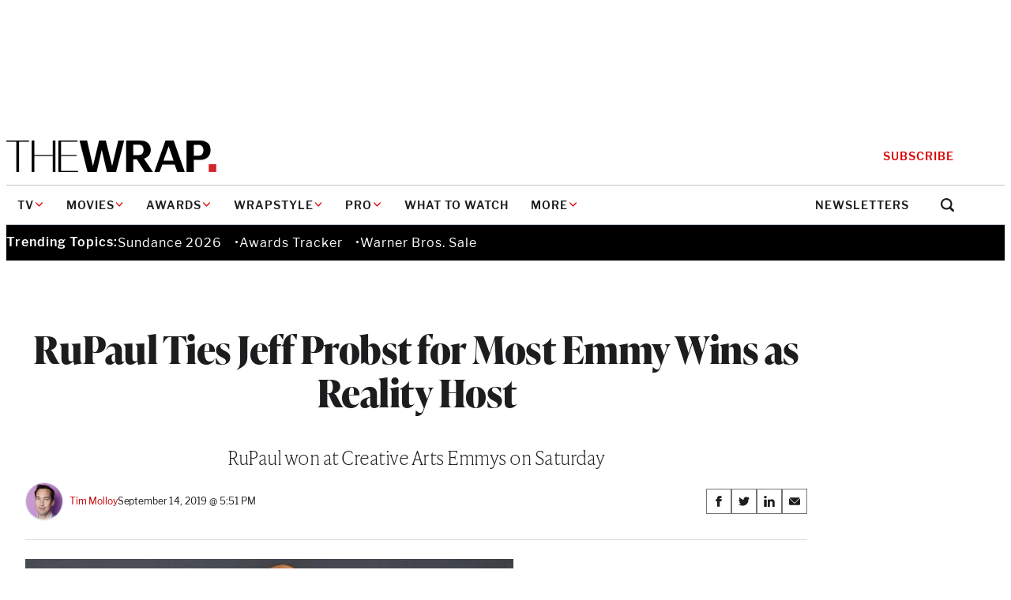

--- FILE ---
content_type: text/html; charset=utf-8
request_url: https://www.google.com/recaptcha/api2/anchor?ar=1&k=6LfrehcpAAAAAL6o0kJfxk5Fr4WhO3ktYWPR7-u1&co=aHR0cHM6Ly93d3cudGhld3JhcC5jb206NDQz&hl=en&v=PoyoqOPhxBO7pBk68S4YbpHZ&size=normal&anchor-ms=20000&execute-ms=30000&cb=fkadb15qorfn
body_size: 49275
content:
<!DOCTYPE HTML><html dir="ltr" lang="en"><head><meta http-equiv="Content-Type" content="text/html; charset=UTF-8">
<meta http-equiv="X-UA-Compatible" content="IE=edge">
<title>reCAPTCHA</title>
<style type="text/css">
/* cyrillic-ext */
@font-face {
  font-family: 'Roboto';
  font-style: normal;
  font-weight: 400;
  font-stretch: 100%;
  src: url(//fonts.gstatic.com/s/roboto/v48/KFO7CnqEu92Fr1ME7kSn66aGLdTylUAMa3GUBHMdazTgWw.woff2) format('woff2');
  unicode-range: U+0460-052F, U+1C80-1C8A, U+20B4, U+2DE0-2DFF, U+A640-A69F, U+FE2E-FE2F;
}
/* cyrillic */
@font-face {
  font-family: 'Roboto';
  font-style: normal;
  font-weight: 400;
  font-stretch: 100%;
  src: url(//fonts.gstatic.com/s/roboto/v48/KFO7CnqEu92Fr1ME7kSn66aGLdTylUAMa3iUBHMdazTgWw.woff2) format('woff2');
  unicode-range: U+0301, U+0400-045F, U+0490-0491, U+04B0-04B1, U+2116;
}
/* greek-ext */
@font-face {
  font-family: 'Roboto';
  font-style: normal;
  font-weight: 400;
  font-stretch: 100%;
  src: url(//fonts.gstatic.com/s/roboto/v48/KFO7CnqEu92Fr1ME7kSn66aGLdTylUAMa3CUBHMdazTgWw.woff2) format('woff2');
  unicode-range: U+1F00-1FFF;
}
/* greek */
@font-face {
  font-family: 'Roboto';
  font-style: normal;
  font-weight: 400;
  font-stretch: 100%;
  src: url(//fonts.gstatic.com/s/roboto/v48/KFO7CnqEu92Fr1ME7kSn66aGLdTylUAMa3-UBHMdazTgWw.woff2) format('woff2');
  unicode-range: U+0370-0377, U+037A-037F, U+0384-038A, U+038C, U+038E-03A1, U+03A3-03FF;
}
/* math */
@font-face {
  font-family: 'Roboto';
  font-style: normal;
  font-weight: 400;
  font-stretch: 100%;
  src: url(//fonts.gstatic.com/s/roboto/v48/KFO7CnqEu92Fr1ME7kSn66aGLdTylUAMawCUBHMdazTgWw.woff2) format('woff2');
  unicode-range: U+0302-0303, U+0305, U+0307-0308, U+0310, U+0312, U+0315, U+031A, U+0326-0327, U+032C, U+032F-0330, U+0332-0333, U+0338, U+033A, U+0346, U+034D, U+0391-03A1, U+03A3-03A9, U+03B1-03C9, U+03D1, U+03D5-03D6, U+03F0-03F1, U+03F4-03F5, U+2016-2017, U+2034-2038, U+203C, U+2040, U+2043, U+2047, U+2050, U+2057, U+205F, U+2070-2071, U+2074-208E, U+2090-209C, U+20D0-20DC, U+20E1, U+20E5-20EF, U+2100-2112, U+2114-2115, U+2117-2121, U+2123-214F, U+2190, U+2192, U+2194-21AE, U+21B0-21E5, U+21F1-21F2, U+21F4-2211, U+2213-2214, U+2216-22FF, U+2308-230B, U+2310, U+2319, U+231C-2321, U+2336-237A, U+237C, U+2395, U+239B-23B7, U+23D0, U+23DC-23E1, U+2474-2475, U+25AF, U+25B3, U+25B7, U+25BD, U+25C1, U+25CA, U+25CC, U+25FB, U+266D-266F, U+27C0-27FF, U+2900-2AFF, U+2B0E-2B11, U+2B30-2B4C, U+2BFE, U+3030, U+FF5B, U+FF5D, U+1D400-1D7FF, U+1EE00-1EEFF;
}
/* symbols */
@font-face {
  font-family: 'Roboto';
  font-style: normal;
  font-weight: 400;
  font-stretch: 100%;
  src: url(//fonts.gstatic.com/s/roboto/v48/KFO7CnqEu92Fr1ME7kSn66aGLdTylUAMaxKUBHMdazTgWw.woff2) format('woff2');
  unicode-range: U+0001-000C, U+000E-001F, U+007F-009F, U+20DD-20E0, U+20E2-20E4, U+2150-218F, U+2190, U+2192, U+2194-2199, U+21AF, U+21E6-21F0, U+21F3, U+2218-2219, U+2299, U+22C4-22C6, U+2300-243F, U+2440-244A, U+2460-24FF, U+25A0-27BF, U+2800-28FF, U+2921-2922, U+2981, U+29BF, U+29EB, U+2B00-2BFF, U+4DC0-4DFF, U+FFF9-FFFB, U+10140-1018E, U+10190-1019C, U+101A0, U+101D0-101FD, U+102E0-102FB, U+10E60-10E7E, U+1D2C0-1D2D3, U+1D2E0-1D37F, U+1F000-1F0FF, U+1F100-1F1AD, U+1F1E6-1F1FF, U+1F30D-1F30F, U+1F315, U+1F31C, U+1F31E, U+1F320-1F32C, U+1F336, U+1F378, U+1F37D, U+1F382, U+1F393-1F39F, U+1F3A7-1F3A8, U+1F3AC-1F3AF, U+1F3C2, U+1F3C4-1F3C6, U+1F3CA-1F3CE, U+1F3D4-1F3E0, U+1F3ED, U+1F3F1-1F3F3, U+1F3F5-1F3F7, U+1F408, U+1F415, U+1F41F, U+1F426, U+1F43F, U+1F441-1F442, U+1F444, U+1F446-1F449, U+1F44C-1F44E, U+1F453, U+1F46A, U+1F47D, U+1F4A3, U+1F4B0, U+1F4B3, U+1F4B9, U+1F4BB, U+1F4BF, U+1F4C8-1F4CB, U+1F4D6, U+1F4DA, U+1F4DF, U+1F4E3-1F4E6, U+1F4EA-1F4ED, U+1F4F7, U+1F4F9-1F4FB, U+1F4FD-1F4FE, U+1F503, U+1F507-1F50B, U+1F50D, U+1F512-1F513, U+1F53E-1F54A, U+1F54F-1F5FA, U+1F610, U+1F650-1F67F, U+1F687, U+1F68D, U+1F691, U+1F694, U+1F698, U+1F6AD, U+1F6B2, U+1F6B9-1F6BA, U+1F6BC, U+1F6C6-1F6CF, U+1F6D3-1F6D7, U+1F6E0-1F6EA, U+1F6F0-1F6F3, U+1F6F7-1F6FC, U+1F700-1F7FF, U+1F800-1F80B, U+1F810-1F847, U+1F850-1F859, U+1F860-1F887, U+1F890-1F8AD, U+1F8B0-1F8BB, U+1F8C0-1F8C1, U+1F900-1F90B, U+1F93B, U+1F946, U+1F984, U+1F996, U+1F9E9, U+1FA00-1FA6F, U+1FA70-1FA7C, U+1FA80-1FA89, U+1FA8F-1FAC6, U+1FACE-1FADC, U+1FADF-1FAE9, U+1FAF0-1FAF8, U+1FB00-1FBFF;
}
/* vietnamese */
@font-face {
  font-family: 'Roboto';
  font-style: normal;
  font-weight: 400;
  font-stretch: 100%;
  src: url(//fonts.gstatic.com/s/roboto/v48/KFO7CnqEu92Fr1ME7kSn66aGLdTylUAMa3OUBHMdazTgWw.woff2) format('woff2');
  unicode-range: U+0102-0103, U+0110-0111, U+0128-0129, U+0168-0169, U+01A0-01A1, U+01AF-01B0, U+0300-0301, U+0303-0304, U+0308-0309, U+0323, U+0329, U+1EA0-1EF9, U+20AB;
}
/* latin-ext */
@font-face {
  font-family: 'Roboto';
  font-style: normal;
  font-weight: 400;
  font-stretch: 100%;
  src: url(//fonts.gstatic.com/s/roboto/v48/KFO7CnqEu92Fr1ME7kSn66aGLdTylUAMa3KUBHMdazTgWw.woff2) format('woff2');
  unicode-range: U+0100-02BA, U+02BD-02C5, U+02C7-02CC, U+02CE-02D7, U+02DD-02FF, U+0304, U+0308, U+0329, U+1D00-1DBF, U+1E00-1E9F, U+1EF2-1EFF, U+2020, U+20A0-20AB, U+20AD-20C0, U+2113, U+2C60-2C7F, U+A720-A7FF;
}
/* latin */
@font-face {
  font-family: 'Roboto';
  font-style: normal;
  font-weight: 400;
  font-stretch: 100%;
  src: url(//fonts.gstatic.com/s/roboto/v48/KFO7CnqEu92Fr1ME7kSn66aGLdTylUAMa3yUBHMdazQ.woff2) format('woff2');
  unicode-range: U+0000-00FF, U+0131, U+0152-0153, U+02BB-02BC, U+02C6, U+02DA, U+02DC, U+0304, U+0308, U+0329, U+2000-206F, U+20AC, U+2122, U+2191, U+2193, U+2212, U+2215, U+FEFF, U+FFFD;
}
/* cyrillic-ext */
@font-face {
  font-family: 'Roboto';
  font-style: normal;
  font-weight: 500;
  font-stretch: 100%;
  src: url(//fonts.gstatic.com/s/roboto/v48/KFO7CnqEu92Fr1ME7kSn66aGLdTylUAMa3GUBHMdazTgWw.woff2) format('woff2');
  unicode-range: U+0460-052F, U+1C80-1C8A, U+20B4, U+2DE0-2DFF, U+A640-A69F, U+FE2E-FE2F;
}
/* cyrillic */
@font-face {
  font-family: 'Roboto';
  font-style: normal;
  font-weight: 500;
  font-stretch: 100%;
  src: url(//fonts.gstatic.com/s/roboto/v48/KFO7CnqEu92Fr1ME7kSn66aGLdTylUAMa3iUBHMdazTgWw.woff2) format('woff2');
  unicode-range: U+0301, U+0400-045F, U+0490-0491, U+04B0-04B1, U+2116;
}
/* greek-ext */
@font-face {
  font-family: 'Roboto';
  font-style: normal;
  font-weight: 500;
  font-stretch: 100%;
  src: url(//fonts.gstatic.com/s/roboto/v48/KFO7CnqEu92Fr1ME7kSn66aGLdTylUAMa3CUBHMdazTgWw.woff2) format('woff2');
  unicode-range: U+1F00-1FFF;
}
/* greek */
@font-face {
  font-family: 'Roboto';
  font-style: normal;
  font-weight: 500;
  font-stretch: 100%;
  src: url(//fonts.gstatic.com/s/roboto/v48/KFO7CnqEu92Fr1ME7kSn66aGLdTylUAMa3-UBHMdazTgWw.woff2) format('woff2');
  unicode-range: U+0370-0377, U+037A-037F, U+0384-038A, U+038C, U+038E-03A1, U+03A3-03FF;
}
/* math */
@font-face {
  font-family: 'Roboto';
  font-style: normal;
  font-weight: 500;
  font-stretch: 100%;
  src: url(//fonts.gstatic.com/s/roboto/v48/KFO7CnqEu92Fr1ME7kSn66aGLdTylUAMawCUBHMdazTgWw.woff2) format('woff2');
  unicode-range: U+0302-0303, U+0305, U+0307-0308, U+0310, U+0312, U+0315, U+031A, U+0326-0327, U+032C, U+032F-0330, U+0332-0333, U+0338, U+033A, U+0346, U+034D, U+0391-03A1, U+03A3-03A9, U+03B1-03C9, U+03D1, U+03D5-03D6, U+03F0-03F1, U+03F4-03F5, U+2016-2017, U+2034-2038, U+203C, U+2040, U+2043, U+2047, U+2050, U+2057, U+205F, U+2070-2071, U+2074-208E, U+2090-209C, U+20D0-20DC, U+20E1, U+20E5-20EF, U+2100-2112, U+2114-2115, U+2117-2121, U+2123-214F, U+2190, U+2192, U+2194-21AE, U+21B0-21E5, U+21F1-21F2, U+21F4-2211, U+2213-2214, U+2216-22FF, U+2308-230B, U+2310, U+2319, U+231C-2321, U+2336-237A, U+237C, U+2395, U+239B-23B7, U+23D0, U+23DC-23E1, U+2474-2475, U+25AF, U+25B3, U+25B7, U+25BD, U+25C1, U+25CA, U+25CC, U+25FB, U+266D-266F, U+27C0-27FF, U+2900-2AFF, U+2B0E-2B11, U+2B30-2B4C, U+2BFE, U+3030, U+FF5B, U+FF5D, U+1D400-1D7FF, U+1EE00-1EEFF;
}
/* symbols */
@font-face {
  font-family: 'Roboto';
  font-style: normal;
  font-weight: 500;
  font-stretch: 100%;
  src: url(//fonts.gstatic.com/s/roboto/v48/KFO7CnqEu92Fr1ME7kSn66aGLdTylUAMaxKUBHMdazTgWw.woff2) format('woff2');
  unicode-range: U+0001-000C, U+000E-001F, U+007F-009F, U+20DD-20E0, U+20E2-20E4, U+2150-218F, U+2190, U+2192, U+2194-2199, U+21AF, U+21E6-21F0, U+21F3, U+2218-2219, U+2299, U+22C4-22C6, U+2300-243F, U+2440-244A, U+2460-24FF, U+25A0-27BF, U+2800-28FF, U+2921-2922, U+2981, U+29BF, U+29EB, U+2B00-2BFF, U+4DC0-4DFF, U+FFF9-FFFB, U+10140-1018E, U+10190-1019C, U+101A0, U+101D0-101FD, U+102E0-102FB, U+10E60-10E7E, U+1D2C0-1D2D3, U+1D2E0-1D37F, U+1F000-1F0FF, U+1F100-1F1AD, U+1F1E6-1F1FF, U+1F30D-1F30F, U+1F315, U+1F31C, U+1F31E, U+1F320-1F32C, U+1F336, U+1F378, U+1F37D, U+1F382, U+1F393-1F39F, U+1F3A7-1F3A8, U+1F3AC-1F3AF, U+1F3C2, U+1F3C4-1F3C6, U+1F3CA-1F3CE, U+1F3D4-1F3E0, U+1F3ED, U+1F3F1-1F3F3, U+1F3F5-1F3F7, U+1F408, U+1F415, U+1F41F, U+1F426, U+1F43F, U+1F441-1F442, U+1F444, U+1F446-1F449, U+1F44C-1F44E, U+1F453, U+1F46A, U+1F47D, U+1F4A3, U+1F4B0, U+1F4B3, U+1F4B9, U+1F4BB, U+1F4BF, U+1F4C8-1F4CB, U+1F4D6, U+1F4DA, U+1F4DF, U+1F4E3-1F4E6, U+1F4EA-1F4ED, U+1F4F7, U+1F4F9-1F4FB, U+1F4FD-1F4FE, U+1F503, U+1F507-1F50B, U+1F50D, U+1F512-1F513, U+1F53E-1F54A, U+1F54F-1F5FA, U+1F610, U+1F650-1F67F, U+1F687, U+1F68D, U+1F691, U+1F694, U+1F698, U+1F6AD, U+1F6B2, U+1F6B9-1F6BA, U+1F6BC, U+1F6C6-1F6CF, U+1F6D3-1F6D7, U+1F6E0-1F6EA, U+1F6F0-1F6F3, U+1F6F7-1F6FC, U+1F700-1F7FF, U+1F800-1F80B, U+1F810-1F847, U+1F850-1F859, U+1F860-1F887, U+1F890-1F8AD, U+1F8B0-1F8BB, U+1F8C0-1F8C1, U+1F900-1F90B, U+1F93B, U+1F946, U+1F984, U+1F996, U+1F9E9, U+1FA00-1FA6F, U+1FA70-1FA7C, U+1FA80-1FA89, U+1FA8F-1FAC6, U+1FACE-1FADC, U+1FADF-1FAE9, U+1FAF0-1FAF8, U+1FB00-1FBFF;
}
/* vietnamese */
@font-face {
  font-family: 'Roboto';
  font-style: normal;
  font-weight: 500;
  font-stretch: 100%;
  src: url(//fonts.gstatic.com/s/roboto/v48/KFO7CnqEu92Fr1ME7kSn66aGLdTylUAMa3OUBHMdazTgWw.woff2) format('woff2');
  unicode-range: U+0102-0103, U+0110-0111, U+0128-0129, U+0168-0169, U+01A0-01A1, U+01AF-01B0, U+0300-0301, U+0303-0304, U+0308-0309, U+0323, U+0329, U+1EA0-1EF9, U+20AB;
}
/* latin-ext */
@font-face {
  font-family: 'Roboto';
  font-style: normal;
  font-weight: 500;
  font-stretch: 100%;
  src: url(//fonts.gstatic.com/s/roboto/v48/KFO7CnqEu92Fr1ME7kSn66aGLdTylUAMa3KUBHMdazTgWw.woff2) format('woff2');
  unicode-range: U+0100-02BA, U+02BD-02C5, U+02C7-02CC, U+02CE-02D7, U+02DD-02FF, U+0304, U+0308, U+0329, U+1D00-1DBF, U+1E00-1E9F, U+1EF2-1EFF, U+2020, U+20A0-20AB, U+20AD-20C0, U+2113, U+2C60-2C7F, U+A720-A7FF;
}
/* latin */
@font-face {
  font-family: 'Roboto';
  font-style: normal;
  font-weight: 500;
  font-stretch: 100%;
  src: url(//fonts.gstatic.com/s/roboto/v48/KFO7CnqEu92Fr1ME7kSn66aGLdTylUAMa3yUBHMdazQ.woff2) format('woff2');
  unicode-range: U+0000-00FF, U+0131, U+0152-0153, U+02BB-02BC, U+02C6, U+02DA, U+02DC, U+0304, U+0308, U+0329, U+2000-206F, U+20AC, U+2122, U+2191, U+2193, U+2212, U+2215, U+FEFF, U+FFFD;
}
/* cyrillic-ext */
@font-face {
  font-family: 'Roboto';
  font-style: normal;
  font-weight: 900;
  font-stretch: 100%;
  src: url(//fonts.gstatic.com/s/roboto/v48/KFO7CnqEu92Fr1ME7kSn66aGLdTylUAMa3GUBHMdazTgWw.woff2) format('woff2');
  unicode-range: U+0460-052F, U+1C80-1C8A, U+20B4, U+2DE0-2DFF, U+A640-A69F, U+FE2E-FE2F;
}
/* cyrillic */
@font-face {
  font-family: 'Roboto';
  font-style: normal;
  font-weight: 900;
  font-stretch: 100%;
  src: url(//fonts.gstatic.com/s/roboto/v48/KFO7CnqEu92Fr1ME7kSn66aGLdTylUAMa3iUBHMdazTgWw.woff2) format('woff2');
  unicode-range: U+0301, U+0400-045F, U+0490-0491, U+04B0-04B1, U+2116;
}
/* greek-ext */
@font-face {
  font-family: 'Roboto';
  font-style: normal;
  font-weight: 900;
  font-stretch: 100%;
  src: url(//fonts.gstatic.com/s/roboto/v48/KFO7CnqEu92Fr1ME7kSn66aGLdTylUAMa3CUBHMdazTgWw.woff2) format('woff2');
  unicode-range: U+1F00-1FFF;
}
/* greek */
@font-face {
  font-family: 'Roboto';
  font-style: normal;
  font-weight: 900;
  font-stretch: 100%;
  src: url(//fonts.gstatic.com/s/roboto/v48/KFO7CnqEu92Fr1ME7kSn66aGLdTylUAMa3-UBHMdazTgWw.woff2) format('woff2');
  unicode-range: U+0370-0377, U+037A-037F, U+0384-038A, U+038C, U+038E-03A1, U+03A3-03FF;
}
/* math */
@font-face {
  font-family: 'Roboto';
  font-style: normal;
  font-weight: 900;
  font-stretch: 100%;
  src: url(//fonts.gstatic.com/s/roboto/v48/KFO7CnqEu92Fr1ME7kSn66aGLdTylUAMawCUBHMdazTgWw.woff2) format('woff2');
  unicode-range: U+0302-0303, U+0305, U+0307-0308, U+0310, U+0312, U+0315, U+031A, U+0326-0327, U+032C, U+032F-0330, U+0332-0333, U+0338, U+033A, U+0346, U+034D, U+0391-03A1, U+03A3-03A9, U+03B1-03C9, U+03D1, U+03D5-03D6, U+03F0-03F1, U+03F4-03F5, U+2016-2017, U+2034-2038, U+203C, U+2040, U+2043, U+2047, U+2050, U+2057, U+205F, U+2070-2071, U+2074-208E, U+2090-209C, U+20D0-20DC, U+20E1, U+20E5-20EF, U+2100-2112, U+2114-2115, U+2117-2121, U+2123-214F, U+2190, U+2192, U+2194-21AE, U+21B0-21E5, U+21F1-21F2, U+21F4-2211, U+2213-2214, U+2216-22FF, U+2308-230B, U+2310, U+2319, U+231C-2321, U+2336-237A, U+237C, U+2395, U+239B-23B7, U+23D0, U+23DC-23E1, U+2474-2475, U+25AF, U+25B3, U+25B7, U+25BD, U+25C1, U+25CA, U+25CC, U+25FB, U+266D-266F, U+27C0-27FF, U+2900-2AFF, U+2B0E-2B11, U+2B30-2B4C, U+2BFE, U+3030, U+FF5B, U+FF5D, U+1D400-1D7FF, U+1EE00-1EEFF;
}
/* symbols */
@font-face {
  font-family: 'Roboto';
  font-style: normal;
  font-weight: 900;
  font-stretch: 100%;
  src: url(//fonts.gstatic.com/s/roboto/v48/KFO7CnqEu92Fr1ME7kSn66aGLdTylUAMaxKUBHMdazTgWw.woff2) format('woff2');
  unicode-range: U+0001-000C, U+000E-001F, U+007F-009F, U+20DD-20E0, U+20E2-20E4, U+2150-218F, U+2190, U+2192, U+2194-2199, U+21AF, U+21E6-21F0, U+21F3, U+2218-2219, U+2299, U+22C4-22C6, U+2300-243F, U+2440-244A, U+2460-24FF, U+25A0-27BF, U+2800-28FF, U+2921-2922, U+2981, U+29BF, U+29EB, U+2B00-2BFF, U+4DC0-4DFF, U+FFF9-FFFB, U+10140-1018E, U+10190-1019C, U+101A0, U+101D0-101FD, U+102E0-102FB, U+10E60-10E7E, U+1D2C0-1D2D3, U+1D2E0-1D37F, U+1F000-1F0FF, U+1F100-1F1AD, U+1F1E6-1F1FF, U+1F30D-1F30F, U+1F315, U+1F31C, U+1F31E, U+1F320-1F32C, U+1F336, U+1F378, U+1F37D, U+1F382, U+1F393-1F39F, U+1F3A7-1F3A8, U+1F3AC-1F3AF, U+1F3C2, U+1F3C4-1F3C6, U+1F3CA-1F3CE, U+1F3D4-1F3E0, U+1F3ED, U+1F3F1-1F3F3, U+1F3F5-1F3F7, U+1F408, U+1F415, U+1F41F, U+1F426, U+1F43F, U+1F441-1F442, U+1F444, U+1F446-1F449, U+1F44C-1F44E, U+1F453, U+1F46A, U+1F47D, U+1F4A3, U+1F4B0, U+1F4B3, U+1F4B9, U+1F4BB, U+1F4BF, U+1F4C8-1F4CB, U+1F4D6, U+1F4DA, U+1F4DF, U+1F4E3-1F4E6, U+1F4EA-1F4ED, U+1F4F7, U+1F4F9-1F4FB, U+1F4FD-1F4FE, U+1F503, U+1F507-1F50B, U+1F50D, U+1F512-1F513, U+1F53E-1F54A, U+1F54F-1F5FA, U+1F610, U+1F650-1F67F, U+1F687, U+1F68D, U+1F691, U+1F694, U+1F698, U+1F6AD, U+1F6B2, U+1F6B9-1F6BA, U+1F6BC, U+1F6C6-1F6CF, U+1F6D3-1F6D7, U+1F6E0-1F6EA, U+1F6F0-1F6F3, U+1F6F7-1F6FC, U+1F700-1F7FF, U+1F800-1F80B, U+1F810-1F847, U+1F850-1F859, U+1F860-1F887, U+1F890-1F8AD, U+1F8B0-1F8BB, U+1F8C0-1F8C1, U+1F900-1F90B, U+1F93B, U+1F946, U+1F984, U+1F996, U+1F9E9, U+1FA00-1FA6F, U+1FA70-1FA7C, U+1FA80-1FA89, U+1FA8F-1FAC6, U+1FACE-1FADC, U+1FADF-1FAE9, U+1FAF0-1FAF8, U+1FB00-1FBFF;
}
/* vietnamese */
@font-face {
  font-family: 'Roboto';
  font-style: normal;
  font-weight: 900;
  font-stretch: 100%;
  src: url(//fonts.gstatic.com/s/roboto/v48/KFO7CnqEu92Fr1ME7kSn66aGLdTylUAMa3OUBHMdazTgWw.woff2) format('woff2');
  unicode-range: U+0102-0103, U+0110-0111, U+0128-0129, U+0168-0169, U+01A0-01A1, U+01AF-01B0, U+0300-0301, U+0303-0304, U+0308-0309, U+0323, U+0329, U+1EA0-1EF9, U+20AB;
}
/* latin-ext */
@font-face {
  font-family: 'Roboto';
  font-style: normal;
  font-weight: 900;
  font-stretch: 100%;
  src: url(//fonts.gstatic.com/s/roboto/v48/KFO7CnqEu92Fr1ME7kSn66aGLdTylUAMa3KUBHMdazTgWw.woff2) format('woff2');
  unicode-range: U+0100-02BA, U+02BD-02C5, U+02C7-02CC, U+02CE-02D7, U+02DD-02FF, U+0304, U+0308, U+0329, U+1D00-1DBF, U+1E00-1E9F, U+1EF2-1EFF, U+2020, U+20A0-20AB, U+20AD-20C0, U+2113, U+2C60-2C7F, U+A720-A7FF;
}
/* latin */
@font-face {
  font-family: 'Roboto';
  font-style: normal;
  font-weight: 900;
  font-stretch: 100%;
  src: url(//fonts.gstatic.com/s/roboto/v48/KFO7CnqEu92Fr1ME7kSn66aGLdTylUAMa3yUBHMdazQ.woff2) format('woff2');
  unicode-range: U+0000-00FF, U+0131, U+0152-0153, U+02BB-02BC, U+02C6, U+02DA, U+02DC, U+0304, U+0308, U+0329, U+2000-206F, U+20AC, U+2122, U+2191, U+2193, U+2212, U+2215, U+FEFF, U+FFFD;
}

</style>
<link rel="stylesheet" type="text/css" href="https://www.gstatic.com/recaptcha/releases/PoyoqOPhxBO7pBk68S4YbpHZ/styles__ltr.css">
<script nonce="VZ-CYsr7LdMG9U9kGrm_fA" type="text/javascript">window['__recaptcha_api'] = 'https://www.google.com/recaptcha/api2/';</script>
<script type="text/javascript" src="https://www.gstatic.com/recaptcha/releases/PoyoqOPhxBO7pBk68S4YbpHZ/recaptcha__en.js" nonce="VZ-CYsr7LdMG9U9kGrm_fA">
      
    </script></head>
<body><div id="rc-anchor-alert" class="rc-anchor-alert"></div>
<input type="hidden" id="recaptcha-token" value="[base64]">
<script type="text/javascript" nonce="VZ-CYsr7LdMG9U9kGrm_fA">
      recaptcha.anchor.Main.init("[\x22ainput\x22,[\x22bgdata\x22,\x22\x22,\[base64]/[base64]/[base64]/ZyhXLGgpOnEoW04sMjEsbF0sVywwKSxoKSxmYWxzZSxmYWxzZSl9Y2F0Y2goayl7RygzNTgsVyk/[base64]/[base64]/[base64]/[base64]/[base64]/[base64]/[base64]/bmV3IEJbT10oRFswXSk6dz09Mj9uZXcgQltPXShEWzBdLERbMV0pOnc9PTM/bmV3IEJbT10oRFswXSxEWzFdLERbMl0pOnc9PTQ/[base64]/[base64]/[base64]/[base64]/[base64]\\u003d\x22,\[base64]\\u003d\x22,\x22ccOuC8KXckPDhCEFMcOowpHDjQQxw4DDncO+aMK4XcKCAX9/w71sw61Iw7MbLiY/ZUDCjgDCjMOkNT0Fw5zCu8OUwrDClChUw5A5woTDhAzDnzAOwpnCrMO5MsO5NMKnw4p0B8KIwrkNwrPCj8KSchQie8OqIMKCw6fDkXICw5UtwrrCkVXDnF9SVMK3w7AFwoEyD3/[base64]/DvF5Mw48gT8KjNMOGZycewqbCrR3DiMOWAnzDpklnwrXDssKdwo4WKsOATUbCmcKRfXDCvlRqR8OuBMKdwpLDl8K+YMKePsO7DWR6woXCvsKKwpPDkcKqPyjDmMOSw4x8BcKFw6bDpsKIw5pIGjHCnMKKAjcFSQXDvMOrw47ChsKLalYiR8OhBcOFwrsBwp0RT3/Ds8Ojwrciwo7Cm2/Dnn3DvcK+TMKubyAFHsOQwqVrwqzDkD/[base64]/DsCPDrcKvwoF6DgXDiAdvwpFQG8OCw7sIwoxdLULDkMOhEsO/wpNnfTsQw6LCtsOHPSTCgsO0w4zDg0jDqMKeFmEZwr9Iw5kSU8OawrJVbmXCnRZDw50fS8OEe2rCsw7CuinCgVJuHMK+PMKNb8OlA8OKdcORw4YnOXtWASLCq8OOdirDsMK9w4nDoB3CiMOOw79wdTnDsmDCnlQnwqQMQcKnfMOcwr5ifGI4fMOnwpFGDsKIaBPDpS/DjAolFRkgSMK8wotaf8KfwpVHwoVbw43CshdxwpFPdDbDp8OUWsOMKBHDuT5lPxbDk2vCrMK7esO/ChJRZnTDvcOKwqPDjBjCsyQvwpTClgnCqcK5wrjDn8OjEMOxw6jDjsO8SSQME8KLw5nDkRp6w5/Ds0PDqMKgMQXDgWV7YVcAw7PDpH7CpsKBwrLDrHpZwoUvw79mwqoecXHDlSPDt8KNw7fDg8KZdsO1aU5eTA7CmcKNAR/DilQOwoXCqTRuw40fIXZNchJ2wp/CisKEETt7wpzCqlIdw7gxwrXCpsOmUXPDvMKxwpvCqEDDtwdzwo3Cj8KsVMK1wqHCpcOiw6ZCwrB7AcO8IMKdE8OFwp/Cr8Kxw7nDj1TCoD/CqMODeMKMw4bCnsKtaMOOwokJZBjCujvDinFnw63CvlVBwoXDnMOKHMOkT8O7AA/DtUbCu8OPNsOTwqRfw5rCmcKlw5XDjwkxR8OkMnfCqU/CvG3CrkHDolQJwokCQ8KvwozDscKEwpJ+UH/Cj01qHnDDsMONY8K3eS1ew70wf8O5XcOBwr7Di8OyLi/Dn8K6w5jDvQ08wprCscOTT8OaWMOzQybCgMKpMMOFUzdew74Aw63CrMOmfMOGZcOYwqfCrHjCjXcqwqHDhCHDtSM7wo/CnwwCw5ZXRCc/w5gHw4N5KlzDhznDpMKkw7DCmErCtcK3DMOqB2xKIcKMI8O0wrvDs1rCq8KNO8KlbDrDhsKIw53Dr8K0UBjCs8OlXsK9wppFwo7DmcOiwp3DpcOoVjDDhnPDjsKzw79Awr/DrcKnBA1WBShzw6rCq1BhdDbCqEE0wp7CsMKbwqg7JcO+wpx9wq5lw4cqRyXDk8Kvw7RqLMKAwpYiRMKsw6JvwozDliltPcKJwq/CoMKOw5hmwq/CvBDDtnNdOj43A1PDusKLw59LT0MFw7zDscKUw7DCrEvCgcO9GkNvwqzCmEMxG8Ojwo3Cq8KYV8OeO8Kewo7Dn1ECG13DjUXDtcOTwpDCin7ClsOpCAPCvsK4wo0MeX/Cu3nDiSjDnhDCjQQGw43Dv0l1YB0bYMKMZDE3YgzCkcKnan4lYMOPOsO0wo06w4R3UMK9YnkcwrnCk8KEFSjDmcK/[base64]/DkRTDvVnCl8Kew4Vsw7JCFsKWworCi1zDoGbDt3HDpWfDtwbCtWzDoQkZd0jDoQslZThMGcKXSA3DrcOJwonDqsK0wo5qw7EWw4jDgWTCqkNZRsKnOQsyWh3CpsOwExHDiMOLwq/[base64]/[base64]/[base64]/bU3Dm01kw4XCjsKlwph1woXDksKQwqbCi8KDNlTChDTCgBHDlsK0wqVBacKca8KcwoxgITDDnXLCr148wrB9MzvChsK4w6jDqwkwIHIewogBwoElwp9KZ2jDtGzConFRwoRCw4Yaw4t+w7bDq0PDnMKtwp/[base64]/ChsKyw7pnMmhyRsOiw7V3wrYUSBQRZ8KHw6s1WwomIQ7DnnfClitYw4nDgALCuMO2DV83QMKKwo/ChinCmQp5KyDCksKxwrY8wqYJC8Kgw5TDvcKaworCtMKfwpHCrMKjJ8OEwo/[base64]/A8O7bcOLSXcPBEHDllwfKnrDkyYGw5htwpXDrcOaV8O2woLCp8KDwpbCmlJgNcK0aF/CqCYTw67CnMKkXkwdIsKlwr85w4gGFS7DnMKZAMK6DWLCg1nDssKxw4NKH1sMfHliw5FywoxWwrnCnsK1wofChEbCuTsJWsKGw40lM0fCr8OowpBpdwBtwoUkasKOWw7CkyQ8w4zDlQzCmUcNe0kjJDLDjCcvwpLDnMOFCjlFEsKFwo9lXcK/[base64]/DgsKKwqzCvMOpTMOnwqPCkkliw7vCh1bCusK5esK/A8Oowr05UcKSKsKEwq4uYcOIw5DDqsK4SW5/[base64]/w4Yvw5zChVTCnMOBw6vCjXoJwpHCgEA4w7HClRgqLgTCvX/DscKlw4t2w4HCqMOEw7rDoMKOwrNmQCtJO8KOOko8w7jCtMOzHcKVCsOTIsK1w4HCuQgZLcOGWcOxwrE2w77ChiPDoQ/DusKlw6DCl2xDZcKgGkJ+DynCpcO2w6gAw7TCrsKNIwrCjisZZMO0w5ICwrkow7dJw5DDpsKARwjDvMK6w7DDrWjCjMKDGsONwrJYwqXDoFvCvsOIGsOEHw0YE8KdwojDnnhPRsKjXcOgwo9BasOeDz05FsOQLsOIw4/DgSB0PVkVwqnDh8KgZGrCosKMw6XDmDHClUHDoivCnRcywqTClcKaw5bDlzIJIFIMwqIyQMKlwoAgwovDgwvDiA7Dg1BmWjzDpMK0w4vDvcO3dQDDgFvCnWbCujXCqcKhHcKkVcOQwpgTCMKMw5dNLcKywqwCeMOpw5AwWnRnalnCt8OlGwLCoQ/DkkPDui3Dv3JvBcKWSiUKw4/[base64]/DuAlkI03CgnY5REcFJ1kFw4AcEsO/w4pZABrDkiLDlMObwrFuwrJzZ8KaNFTDqzAsasKDSB1Yw7fCosOOacKkVl5Uw6lcBGnDjcOjTxrDhRoRwq3Cu8KZw695w67DpMKVD8OxblzCulvCqMOXwqjClmxNw5/Dj8OhwovCkS8uwo4Jw4oRX8OjD8K+wrjCo3Jtw6duwpLDjSg4w5vDnMKKXHHDkMOtPsObJ0ZJEW/CjXZ8w6fDssK/[base64]/CiwTCp3NzwpVBwpF+G0rDvz3DlMK/[base64]/wrF4GzrDhXkRwpp9K8KGwqtlCcO9fjTCl2AZwp4lw6zDnFN2wodzOcOiTHHCmi/Cs3pcOF9wwpxewpnCm2FZwpsHw494WifCgMOUGMOBwr/Ck1RoSz1zDTPDocOTw7rDp8Krw6tIQMOQYWNdwpbDjShuw7jCssKVUw7Cp8KRwqIDfUTDsCUIw69zwobDhU84XcKqQmRBwqkZJMKVw7IewotuBsOHW8OVwrNgDTXDtwDCsMKLKMObHcKNNcKTwo/Cj8KowoY5w53Dsxw/w7PDlBPCtGhOw7QSD8KURA/[base64]/DgcKsw7XDrcOfwozCkcKtwogowrtvw6TDulBmwrPDo3hCw7vDscKOwqpmw4vCrTMjwqrCuUrCtsKtwogvw6YHYcO1LzFOwpvDhTXCjlHDsHnDkU3CvsKdBFlYwqUmwpjCnF/CusO5w5Ykwr5ADMOOw4rDmsK3wpPCgQFzwpzCtMOjD10AwqTCqABwQlJXw7LDgVUzMmLCjWLCsn3CjcOawoXDoEXDgV3DmMK9JHcJw6bDmcKVwozCgcO0EsObw7IuUgXChCQewqzCslk2DMOMS8KnDF7Ci8K7AMKgd8Knwq8fw7TDoA/CiMOJdcKYZMODwoB9NMKiw4xjwp/[base64]/wotOCMORwpkXwo9SRsOqwo8eRsKMw7hHb8K8wp1gw6hxw4HCuSzDjz/CukXCucOdN8Kywo94wovDtMOkJcOpKBgDL8KZXjh3XsO4FsK4SsOVO8OXw4DDizDCiMOVw6nCljLCuxYYKxXCsAcsw79Rw64cwqPCgQXDqhfDnMKcEMOtwrFzwqDDsMKzw73Dikx/Q8KoFMKKw7bCpsOfJ0FmP2jCgHAKwqDDsWdWwqHCmkvCpVFow5YwF2zCkcOwwrwMw6DDtg1NHcKZRMKnJsKgVy1QEsKxUsOAwpd3QBbCklXCncKLGHVbY1xQwoQ5esKuw7Rhw6jCt0V/wrPDiiPDqsO/[base64]/[base64]/HWsVP3jDiitkBSMCwr1nfUvCtCERLh/CkR9ww5tSwrJ5NsO2MMO8wrXDj8OPccKhw5U1KhI+VsOMwqLDtMOXw7tzw40swo/DtsOyGMK5wpIGdMO7wpIZw7zDucOUw4t5DsKWBcK5ZMO6w7IGw7Usw7sBw7HDjQUjw6fDpcKhw55VJcKwAyfDrcK8SzvDiHjDgMOgwrjDgnM3w6TCtcKfSMOsTsO7wo19XX0kw4fCh8O/w4UPSVXCkcKWwp/Cojspw4DDuMKgZVrDrcKEAQ7DrcOEPGLCvU9BwqPCsybDpWhXw6U5YcKGMll9wrfCrMK3w6LDjsKaw5PDh2hhMcKiw7XDqsKVCxMnw57DqDEQw57CnHoTw6nCh8KeIlrDr1fChMKZDU9Sw5jCk8OowqUlwp/[base64]/CjsKhw7BjesKAwqTDuz7DthzDkllcXhfCqykTTC53wq8yLsOLRgtaZSXDrsKbw4lsw6Rdw43DngfDhkbDlcK4wqbCk8KxwqUBNcOYaMOYEEpFMsK5w4LCtSBTbVXDjMK0dF/CqcKGwpYgw4PCjQ7CjWrCpG3ClFbDhMOkYsKUaMOlLsOIP8KoRFc4w5gHwot7WsOgOcOINyMmw4rCsMKcwr3CoSNkw7oew5TCusK4wr9yS8Otw4HCjDvCi3XDkcK9w65xbsONwrkFw5jDtsKFwp/CiiXCpSApA8OEwpZVccKBMcKNUTZKaHJ4w4LDicK2Tw0UTsOlw7dLw7djw4kaFm1QaiNTPMKWMsKUwrLDrMOYw4zCvl/DtsKBEMKGAcKmGcKmw4zDhcOOw6PCvi/Cj34UPF1AV0vCnsOlbcO7IMKvYMK/woEeGH1AfjfCng3ChWpUwqPDk39uWcKiwr7DkcKJwodKw4NPwqrDn8KTwpzCucOCNMOXw7/DqsOLwrwvZjTCjsKEw5jCjcO/[base64]/w5jDqnTDk8OXw6kswo3Dm8KdMg/[base64]/CmBBxwqHCtcKPw53DrgbCoApFPRXCgcKkw44IIUV4DcKAw73DgTrDjBcFegDDqcKdw6PCkMOdbMO3w7DDlQsdw4NaWmQ2P1jDpMOvVcKgw6RYw6bCpijDhlrCsmJGT8K3R3EBc1B5CcKgK8O7wo3Cqw/ChcKuw6xOwo7DgATCjcOVRcOtLMOIbFhSaWovw6E2PWDCrMOsd2QhwpfDnScFG8ORb2vClRTDomF0esO+Py/DmsOTwqDCkjM/[base64]/[base64]/[base64]/CmQEUwqJldnJgwpDCpElgwq/CscO6w5VvXsKlwrjDjsK4FsOow4TDlsOdwoXCkDXCr1x7RlfDp8O1IG1JwpTDlcK/wopBw4HDtMOAwrXCsFEKcEMIw6EUwoLCmVkEw5U8w7Ekw53Do8OQdMKlXMOmwpDCtMK3w4TCjX9gw7vCsMKCBDI8F8OYFmHCv2rCrhzClsORVsKPw6XCnsOlcQTDucK/w5l+CcKtw6HDqkTCqsKGPVrDlUnCqhHDsnTDn8Odw7Bxw6jCuGrCklkbw6k8w5hRdMKiRcOfw5hewo1cwpXCk3jDnWFIw6XDlAHCtnrDlSkswoXDqsK0w555SiXDlQ/[base64]/[base64]/CuHjClcOZcmLCjS4cJkPDoAfClMOVwpzDnsODKHPCpigLwojDvCQDwonCh8KlwrB/wp/DvjRdBzjDtMOkw4tLD8KFwoLDv1DCo8OyZhLDq2VkwqTDvMK/wql6wqg8CcK3M01pCsKCwokHQcOHasOnw77Cg8Oyw7DDuCJbOMKJTMKlXhzChHVEwpgVwqoaWMOsw6fCoF/[base64]/ClxXCmMO/U8OIw6PDtcKYwpHCgMK+wqvCnWRGwoQiXzzCqhdXJ3fClGTDrcKgw67DoVQVwphKw5s6wrQ4ZcKyYcO6MyLDjsK2w4NGKxVHIMOhLDtlY8KmwoYFR8OtO8OHVcKldg/DqmByPcK7w41Ewp/DtsK8wqvDlcKhZA0TwphsEcOvwrnDtcKya8KmOcKPw6BHw5ZJwqXDkEjCvsKqPU8YUFvDq2bCjkQhdTpXW3zDqjrDuE3DtcO5WgYJUsK7wrLCoXPDhh3DvsK+wq/CpsOiwrxzw5d4LV/[base64]/[base64]/DpARxwrnCucKWO35gEzUpX8OVLTjCgiR3AQtkBWfDoA3DrcK0Bm98wp1PIsO3fsKJccO5w5Fkwr/DhndjEjzCuxtdWxpIw5xfMC3CmsOMdFPCn1JWwq8TEzIDw6fDpMOWw6bCvMO9w5R0w7zDjxlfwrnDlsO2w7HCusO8QAN3FcOySQ3CtMK/Q8OnGgfCmTQww4/CtcO2w7nClMKNw6wqJcOjKT7Dp8OTw6Iqw6zDhBjDtMOaHMOEIMOYfsKTUVkPwoxIBcOiM0TDvMO7VB/[base64]/CgXgYMcKWwpkofCnCpcOAwoQlbBMzw6jCnsKHCMOnwpxHTQbCrcOhwpQnwrQQSMKew5PCvMOWw7vDscK4ZlvDnCVtT13CmFMWUWkVW8OAwrYuc8KhFMKdQcO/wpgjUcKRw70rcsK/LMKHJGd/[base64]/CosOcwr3Dqi5dDA/[base64]/wo7DvsKJGcK/w63DujFaw7XDtMODUXjCtsK6wrXCoW8aeHNWw4cuPcK0ZHzCs33DtcO9NsKYGcK/wr3Dix7DrsOwesKDwrHCm8K2OsOBw5FDw6/[base64]/[base64]/Cm8KNSQASfMKqwolXwpLCrn/DgMOIw7Bbe8KlPcOnEcK0w6/CjMO/XjRWw6wxw78ywrrCtlHCpMKpO8OPw4fDuQIrwqFtwoNGwo4HwqfCuVrDn1XCn019w4nCj8OpwqPDuX7CpMO9w7vDjXbCjxzDoD/[base64]/DhUTClMKtIcKpwpMgDSoIFwPClAwbKxbDkiXCgUcBw5gxw5nChWcbQMKWTcO7U8KewpjDg2pFSHXCrsOOw4MRw7Mmwo3ChcKPwppQTFUpN8KdZcKJwqRIw4NBwrRWb8KtwqZ5w6t9wq8yw4/[base64]/DkipAw6xIGgbDpHvDmgI/woo1wpgjw7UdMSHCjsO6w5xhfTQ+QwsdYFg1XsOyeB4iw5VPw7nCicKpwoBEMHddw747JH1XwpXDusK1F1bCjgpYPsOjEXh0VMOtw6/DrcK4wo8CDMKmVFImFsKCc8OcwoRhS8OBYmbChsK5woLDpMOYFcOPVQbDg8Kgw5vCsRvDpsOdw6Zjw7pTwprDqsKpwpo1NghTSsKjw5R4w7bCkiV8wqh9csKlw4wgwqFyDsOCbMODw5TCusKiM8K/wpQnwqHDnsKrF0oBOcKHcyDCq8OfwpZ9w45gwr8lwprCvMOResKPw6LCmcKwwpY+aDnDlMKDw5bCmMK/GjVOw7HDr8KlMkTCo8Oiwp/DqMOmw7fDtsOcw6g6w77CocOQTMOrZ8OkOgPCiWzCksKpajbCnMKMwqPDksOnCWcYLmYuw5JMwpJnw6dlwrUMIGPCijfDkB/DmkEOScOzPAs7wqkBwofDkBbCk8Oaw7NWdsK/EjnDsz7DhcKef1TDnkPDriVvYsKJWiIgTlbCj8O7w7gUwqo3DcO5w5PCvkXDqsOZw7ckwqbCql3DiDwVVz/[base64]/DkAF0bAlnwrDDnDtFSHItGloGXcOYwqrClB8Lwr7Dij5xw4t7ZsOKQcOywqvCusOyCRTDsMKfOVIHwpHDu8Oidxg2w65XcsOywq7Dk8Oowpg0w44mwp/CmMKZA8OTJWADIMOkwrgSw7DCtsKlf8OawonDs1jDhMKeYMKGc8KUw59yw7PDixNmw67CiMOOwpPDrk/CqMO7RsK4G0loJi4xYR0+w5J2QcOQOcOgw4PCtsOkw6bDpC3CscK/DHDCq1PCtsOEwphhFDgqwqB7w5sdw5zCvsOOw5nDpsKWc8OoNHUCw4JfwpN9wqU+w5/DrMOadR3ClsKMOmfCk2rDnCTDkcOTwpLCvcODTcKOZMOewoEdMMOWZcKww4kpWUbCvHrCg8Oiw5PDh2stE8Ktw5o6XHs7bRYDw5XCv3TCimw0MHDDpX7CuMK2w63DucOJw4DCl0hPwprDonPDhMOKw7rDrllpw7R6LMO6wozCp2MywoPDhMKPw55/wrvDnG3Csn3Cq2/[base64]/DpsKqw43CgcKzw6xuEV/DjcOhC8O1wqDDoEVrwrDDvV1/w7IJw5oeKsK/[base64]/PMOJw7nDlXtYOsOuVMKQMMKhw5DDl8OuDMKZDcK0w4TChx/DtkPCkSDCqMKcwoHCs8K6GGXDugBTUcKXw7bCmEl/IzdySjpoQ8K+w5dgCEZYIVZBwoISw7BJw6hxGcKkwr4+SsOkw5IVwoXDmcKgRSk3OADCiBpaw7XCnMOVNyAuwqltIsOgw4rCpn3DmTgvw78hSsOhBMKiOSnCpwfChcO5wp7DqcK8clsCRGtCw6Ycw6Iow4XDv8OKeH/CocKawqx0NTMkw4dAw4LCu8OHw6NvH8OVwprChzbDgnIYLsOIwqg+McOkTBPDiMOAwrQuwpTCgMKBHBXDosOQwoknw4Atw4HDgDIkf8KGGDVwdhzCn8KuIisRwpnDgMKmBMOUw5XCjmoLD8KYasKCwr3CvE0QVljCqidpSsO6E8O0w41lJDjCoMO/F2dBfQEzYC1HNMOJFGLDuR/Dv0Alw4PDkCtQwoFgw77CqEPCi3RYMV7Cv8O2RmTClm89w7DDijrCosOcSsKOICZ5w77DsGfCkGh+wpPCj8ObdcONJ8OrwqrCu8OqPG1rLmTCi8ORHynDm8KiEcKaecK/YQTCgnxVwozDviHCvXzDlj4EwqvDp8KbwpPDim58TsOAw5ArN0YvwptOw78MUMK1w6QxwqVVNVNdw413QsKywoXDlMO7w5NxCsOuwqjDpMOmwpgbSRPDsMKtZsKLTBbCmAIBwpLDrXvCn1Vfwo7CqcKBC8KpJj7CgcKVwqc3AMOsw5/DoQAkwoEaHMOUSMOmw67ChMObOMKZw45/BMOZIcKaV3wtwovDow/DtCXDsTHDmXrCti5AIGsdfxNVwqrDrsO+woB+SsKSS8Knw5/DlVzCkcKIw7QrMcO7UGJhw6EJwpYfE8OcCzQiw49xDsK/a8KnUCHCrFliSsOBHWPDuhlbPMOQSMORwo9kOMOVfsObbMOtw60zVA4yTBnDtFbDihvCjH0vJ1PDu8KwwpXDrcOYIjvCuCTCn8Oww7DDqwzDv8OLw4pjWRzCmltELlzCtMKOKDl0w6zCrMKzSUBvVsKNeG/[base64]/[base64]/w5t3DcOkWCHDg2jDuG5TWz/CtcOQwqHDlR4EIUNBIMONwpR6wrBew5PDo3dkIz7DkT3DlMKybRTDhsOVw6I0wosHwqUawqdgBsKQeWJBdMOlwqTCqFkXw4TDtsOAwpNFX8KxHsOjw6oOwp/CjifDjsKow5nDnMOHwq9KwoLDjMOgV0RjworChcOEwokEUMORejQcw4p6VEHDpsO3w6Nad8OlchZxw7jCknNnZVt6H8OzwrXDr15ZwrkhYMK1M8O7wpbDmETCjDfCnMOqVcOtRjnCksKcwojCiU8nwo1Vw5U/KcKVwpo6XxTCuFd/aT1MEsKzwrvCsz5xU1wJwofCgcKPdcO6w5/[base64]/[base64]/Dp8OuCUEHfRXDrHsMXcK1QDDDm8OXwrbChMOkDcKrw4ppMsOIScKbDDA2OCLCrxAFwr1xwpfDo8OTUsOEfcOyAnR0dUXCnjggw7PDuEzDizpfcUQow4xRQcK/w4N/fwXCrcO8XcKwa8OhKMKWAFNHeA/DmWXDqcOKUMKDYsOow4XDoBDCj8KjWTBSJFDCnMK/UwoWNEAeP8Kew6nDlxXClBXDlAk+wqckwrzDjCnCkzVJXcOxwqvDq0nDucKXPxHCuiZywpzDmcOfwodFwqQyV8OPw5PDisOXBl1XYhHCt341wrwPwop+I8K4w6XDksO7wqQtw7goVwYaSkbClMKsGh7DmMO6fsKdUj/CsMKfw5LDgsOtO8OQwoYpQRIwwqjDp8OMf2rCoMO/wobCrcOZwrAvHMOXTEUtJmJ0LcOAc8KcRMOURzPCh0HCv8OBw6hHQALDpMOFw5PDmiNeTsOjwrJRw61uw6gewqbCmkIGWR7DqUrDo8OkQsOywpptwozDjcOcwqnDvMKOJHxsQ1HDiWkjwpXDvBIoPMObCMKVw7DDhcOdwp/[base64]/XsO7IMKpw4DDkArDni5Sw4rCv8Ogw7IpwpxGw5zCgcOCaD/DokpqH0/Cry7CgQzCrRJIPATCi8KfNxphwpTDmljDisOpWMK5PG9dRcOtfcKaw4vCmnnCpsKeNsOVwqDChcKLw6kbPQfCicO0w6YOw5bCmsOBHcK1W8Kswr/DrcOzwo0SbMOBccK7bMKZwqoQw7khQh1EBg7Cs8KDVFjDsMOawo96w5XDusKveTnDrAprwpvDtygEHnYCIsKBcsK2eU1nw7LDiisdwqnCsAhWe8KVYSnDnsK7woYNwq9uwr0Sw4XCicKBwr3DhU7DgEB/wq9tTcOEfWnDvcO+bsOjAxfDij4cw7DColPChsO+w73CmVNHEynCvsKowpxuc8KPw5VewobDtyTDtC9Qw4wTwqN/wqbCphIhw7MkK8OTey9iCTzDsMONTDvCiMOHwrxFwq97w5PCkcOew7doUcOVw7lfXC/DlcOvw6N3wod+QsOswpACNMKbwpDCkkPDg2PCsMKFwqNUfzMAw7Z9Q8KURn8lwrEpEMKFwqTCiU5GC8K5a8K3RMKlMMKwHjPDjUbDpcKyYcKEHEl2w5hEICLDk8KLwrA3VMKhMsKvw6LCoAPCvyLDmQRAKsK/NMKSw5zCsn/CmBRoez/DhQc7w71+w6hhw7DCt3XDlMOeDBPDmcOKw6tsA8KvwrTDmHHCu8Kewpcgw6Z9YcKBCcOSJcK9T8K7PMOjcgzClm/ChsO3w4/DjS7CkxUUw6oqO3HDg8Kuw4jDv8OScGnDpR7DpMKKw6zDmSFHeMOvwpsTw4TDjn3Ds8KrwqVQwp8obF/DjzgOcxXDqcORSMOSGsKhwq/DihEoZcOGwogpw6rCk147ZsOzwq5hwpbDkcK7w51kwqsgOwIew4wKIizCsMKwwpYYw6nDpS4HwrUFVhhKQWbCmUFlw6bDpMKRb8KdG8OnSAzCt8KXw6/DiMKKw41awppvPT7CnX7Dkk5awqXDqE0eBVLDtUNpWTYaw6jDucOqw7dfw7vCo8OXIMObM8KvJsKIG057woTDgGTCoxHDuzTCj0DCocKkHcONXXcmDUkQC8Oaw5ccw59kWcKEwpTDuHAlADUXw7vDiyUKdhPCnzYTwoXCqDUmPcKVR8KpwrfDr2xQw5wZw5zCvMKtwq/CojU5w59Sw4lLwp3DpBZyw5sGCw4Nwq8UPMOGw6jDp3MUw6EwCMOGwpbCoMOPwo/[base64]/[base64]/w483w53Cu1oQAk1BwpHDrlfDvcKzZm/CisKjwq4VwqHCpxvDmAE/[base64]/CtMKuFsKVw45lw7pHdHMpZTfCvHl0WcOYTxjChcOrOcK7f245FcOZAMOOw4/[base64]/DnnjDpB0dwrYNTMO+UMOQwrrCpR/DnQoqHsOnw7N+UMOOwrvDmMKww7k6I2MAw5PCjMOyPVNGRALCnEgOY8OAQsKvJ0dVw6/DvQbDisKpcsOvBsK+HcOKDsKwMcOrwrF1wqplPDTDnx0/GFzDkG/DglUPwoIwPnN1QwgXFhrCscKINsO0BMKFw7nDkiDCvgbDtcOEwoHDjHFKw43CosOYw4sZAcKlUcO+wrnClGLCtyjDsCkVeMKBMFbDgT5qGMO2w5kGw7VURcKYfy4Uwo/CgDZBQV8uw4XDrMOEIxfCi8KMwrXDs8KawpAVQWI+worCgMOkwoJFB8KTwr3DsMK0csO4w7TDu8KOw7DCtHVobcKkwrYCwqVbEsKuw5rCu8KibXHCu8KNbn7ChsKpRm3CoMKcwpjDsW7DlEbDs8OQwrlbwrzChMOseTrDszDDqFTDusObwpvDji/CvWUow6AaLMKjRsO4w67CpiLCuTnCvgjDmA8sDWUUw6o6wonCgVo4SMOZcsOCw61pID1IwqsLVnfDhS7CpsOMw6TDl8KjwrQhwqdPw74NWMOWwq4iwo7Ds8KEw5Idw63ChsKXRcOcVMOoDsOMGjk4wpUBw74kO8KAwqt9bF7DiMOmNcKIaFXCncK9wq/[base64]/w5gJwoAPw73CqAQWD8OLw6ghBsO4wrPDpBIow4nDp3LCrMKAR0jCq8KuYTMEw4hew7Z7w6xqdcKvc8ObOlzCo8OJF8KJeQZEXsOnwoYTw4R9H8O4Yj4ZwpnClXAOWsK2IHfDj0zDusK5w7nCjSR1bMKAQMO9ARDDr8OgGArCm8ObcETCgcKdR0zDlMKsdR/DqCvDhQbCuTnDuFvDixMKwpTCs8OZS8KTw6YTwpF6wr7CjMKsEHd5EjBVwr/DgsKGw4oowovCvETCsC4sKmjCr8KxeSbDgMK9B3rDtcK3Ww7Ch2nDr8OEKH7CjljDjMOkwoxzc8ORNVpnw7xowobCvcK1w5JELi4Rw4/DmcKuIsOJwpTDuMKyw4t6wrAJERhGZivDncK+aUTDucOTwq7CqFXCpjTCgMK8fsKJw59Tw7bCsVxtFz4kw4rDtiHDosKiw7jCtEYMwrUVw55EbcKxwpPDssOYEcKiwpJ5w4Z3w58JZEZ7GC/[base64]/CkMKNw6opwp8cS8Ocfgptw4nCusKuTlRsbwXCqcOED1/Du2pXRcOQPcKNcy99wobDkcOtwpzDiBAYe8OQw47CgsKSw45Iw7BSw6dtwpXDi8ONVsOIZ8Osw5k8wrYtCcKtJTUlwpLDr2AFw5DCk28Vwo/DgXjCpnsqwqrClsOlwot5KQ3DicOWwrkKN8OGBsK5w44PI8OHA1AFWHLDpcOXc8O/JsOrFyJETcODKsKYZGR6KTPDhsOBw7ZHGcOmblJLEl1Tw4DCi8OvWEfChy7DkwHDnT7DuMKBwrMyIcO1wobClhLCs8OUUU7Dk04YTiBuUcKCRMK2QSbDiwNawqQCPTrDhcKQw5bCl8OqMgAHw7zDkEdIUQPCt8K4w7TCh8OIw53DoMKpw6bDhMOnwrlUbj/Cs8KhaH0IB8K/w5U+w4fChMOkw6DDlhXDk8KywqHDoMKywptROcKLIUHCjMKLZMKkHsOew5zDjElAwrFNw4AyDcKBVDPDk8Kdwr/[base64]/DusK3w4XCrMOAFcOVw5zDuMO4TcKRRsKowq8jCgfCuXsScsKiw7zDoMKIdcO8BsOCwrI2InnCgy/CgQBoHFB6TiguJlUGw7ICwrkvw7zCgcKlAMK3w67Dk2YwNSItfcK9Uy7CvsKrw4jDgcOlRFvDlcKrHnTDiMKWBm/DvTpyw5rCk256wp7DpSxdCg/[base64]/DnWhbw7TCsAo8w4fDg8Kvw4XDgxbCp8OXw49vwpvDnwvDucK1NQgew5vDiz7DgsKoecKvQsOlMTLCulB1K8OOdMOvNinCvcOawpIyBH3CrV8oWMKAw6DDhcKXL8OXOcO+bsKNw6vCvn/DhxPDoMKmQMKmwpVawqvDnw04LU/[base64]/[base64]/YiYOw6XCtMOGVn7DtcOGQ8K3wrgxLsORw4UOV1xLWQEnwr7CucOqX8KCw6bDlcOffMOHw68XPsOYFn/CpGHDqHPCs8KzwojCjDQRw5ZfE8K9bMK/MMKFQ8Occz3DjMOawqIlcQvDjz4/[base64]/[base64]/[base64]/DlMKwESbCi2rCqsOUNcKQfmDCmsOvw47DusOCS0nDtE9Jw6QJw4jChHFVwoh2ZyfDlcKPLsO/wqjCsB4AwogiLzrCpyTClA8EGsOQBRDClhfDtUfDi8KDKMK/fWzDiMOPIQoGdsKFW0zCscKYZMOPQcOZwpNjRh7DusKsIMORNcOOw7fDscKqwr/CqXbCt2RGNMOtYD7Do8OmwpBQw5DCvMKewqHCoFAAw4VDwpLCk1jDowdEAzVgBsOSw6DDvcKmBMKpSsOeRMKBbAMDRgJyXMK4wql1HwPCr8KrworCpFV1w6fCin1NL8KEaR3DkMK4w63Dr8OgcS9DFMOKXSLCtkkbw4nCg8OJBcOpw5HDoyfChA3CpUfDtR/CqcOew6TDoMK8w6wswqPDrU/[base64]/[base64]/Cql/[base64]/wopaw6vDksOzcS4iw5Fpw7fDnMKRIsKAw4hlw6giBcOIwqchwpjCkRxdJSt4wp07w7vDncK5wqvCkHZ3wrBVw4vDp1LDkMOcwp0aEcKREiTCkVkIbSzDncOXIcOxw75hR03DkSAVEsOnw4rCoMKjw5fDs8KEwoXCjMOYKTTCnsK1fcKawobDkhpdJcOEw5/CgcKHworCugHCq8OFFjR+RcOfM8KKcCUoUMO9PyfCr8KLC04/w6sHYGl8woPCm8Omw6rDq8OIQQ0cwrcTwrlgw7jDozNywq0AwrfDv8ONacKow4vCqlPCmcKxHUMIZ8OUw4rChmc4eA/DnDvDnQ9Ow5PDuMKPYUPDnjRtF8O0woLCr0fDp8OMw4Jww79ENWQxK2UNw5vCgcKQw618EH/[base64]/Dm03CgxjCmcK7worDokMjw6hsa8O1w6rDocKww5DDuGsmwqpFw43DvMOBF2oCw5fDu8Kvw4fDhDHCnMOxfAwhwoAgSQcRwprDmjsUwr1DwpYIcsKDX2Jpwo5eI8O/w44pN8O3wpjDv8Kew5cxw57Cq8KUZsK8wo/CosOvNsOMScKzw6sYwoHDtDBGG3LCqAwRBzjDs8Kbwo7DuMO+woDDmsOpwpzCr01Cw4rDhsKVw5XCoDlRD8OYZ3ImQiDDqR7Dq2vClsOid8OVaxkQJcKFw6VBV8KRA8OwwqFNP8OB\x22],null,[\x22conf\x22,null,\x226LfrehcpAAAAAL6o0kJfxk5Fr4WhO3ktYWPR7-u1\x22,0,null,null,null,1,[21,125,63,73,95,87,41,43,42,83,102,105,109,121],[1017145,652],0,null,null,null,null,0,null,0,1,700,1,null,0,\[base64]/76lBhnEnQkZnOKMAhmv8xEZ\x22,0,0,null,null,1,null,0,0,null,null,null,0],\x22https://www.thewrap.com:443\x22,null,[1,1,1],null,null,null,0,3600,[\x22https://www.google.com/intl/en/policies/privacy/\x22,\x22https://www.google.com/intl/en/policies/terms/\x22],\x22Ojrb6DlphcVidymsjdSCnFd0HBY/bp+UY617dRQz5WY\\u003d\x22,0,0,null,1,1769253759431,0,0,[68,186,248,151,239],null,[230,198],\x22RC-A7OxvbNgMFGg1Q\x22,null,null,null,null,null,\x220dAFcWeA6Cnx4WnW7-Fvf3QAEb95UMpesIvwxhM8kCdXql_8fO0nbUr9FrVvZyJRoDJpBU-jzZ5mwuSA9-rJIwE3YleqeBJGXOzA\x22,1769336559157]");
    </script></body></html>

--- FILE ---
content_type: text/javascript;charset=UTF-8
request_url: https://jadserve.postrelease.com/t?ntv_mvi=&ntv_url=https%253A%252F%252Fwww.thewrap.com%252Frupaul-jeff-probst-ties-emmy-reality-host%252F
body_size: 1037
content:
(function(){PostRelease.ProcessResponse({"version":"3","responseId":9545,"placements":[{"id":1265653,"selector":".content-area .entry-content \u003e p:nth-of-type(5)","injectionMode":2,"ads":[],"tracking":{"trackingBaseUrl":"https://jadserve.postrelease.com/trk.gif?ntv_ui\u003de4de0733-5449-4406-8aa8-4571670b4271\u0026ntv_fl\[base64]\u0026ntv_ht\u003db510aQA\u0026ntv_at\u003d","adVersionPlacement":"AAAAAAAAAA9U8TA","vcpmParams":{"minimumAreaViewable":0.5,"minimumExposedTime":1000,"checkOnFocus":true,"checkMinimumAreaViewable":false,"primaryImpressionURL":"https://jadserve.postrelease.com/trk.gif?ntv_at\u003d304\u0026ntv_ui\u003de4de0733-5449-4406-8aa8-4571670b4271\u0026ntv_a\u003dAAAAAAAAAA9U8TA\u0026ntv_ht\u003db510aQA\u0026ntv_fl\[base64]\u0026ord\u003d332262268","adID":0}},"type":0,"integrationType":0}],"trackingCode":"\u003cscript type\u003d\"text/javascript\"\u003entv.PostRelease.trackFirstPartyCookie(\u0027de367c09-9d70-427a-b7d8-d83dbffbad97\u0027);\u003c/script\u003e","safeIframe":false,"placementForTracking":1265653,"isWebview":false,"responseConsent":{"usPrivacyApplies":false,"gdprApplies":false,"gppApplies":false},"flags":{"useObserverViewability":true,"useMraidViewability":false}});})();